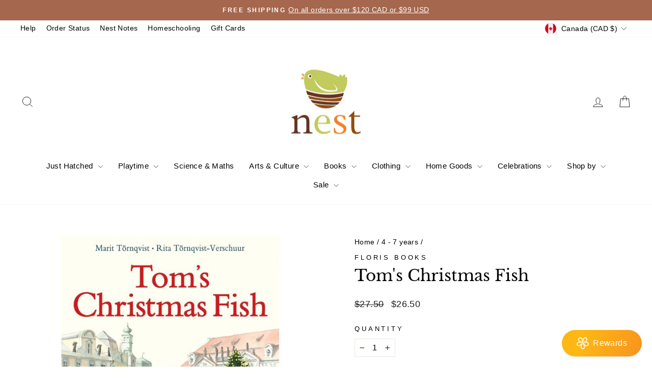

--- FILE ---
content_type: text/javascript; charset=utf-8
request_url: https://www.nest.ca/collections/4-7-years-1/products/toms-christmas-fish.js
body_size: 639
content:
{"id":4616050442295,"title":"Tom's Christmas Fish","handle":"toms-christmas-fish","description":"\u003cp\u003eBy Rita Törnqvist-Verschuur; Illustrated by Marit Törnqvist.\u003c\/p\u003e\n\u003cp\u003eThe traditional Christmas meal in Prague isn't turkey or ham, but a special kind of Christmas fish.  On Christmas Eve, Tom chooses his live fish at the market, and calls it Peppo.  He carefully carries it home, through the streets of Prague's old town, in a big bag of water.  Tom loves his new pet, but what fate awaits Peppo as the Christmas meal draws near?  This charming, child-friendly story presents one culture's Christmas traditions in fascinating detail.  At its core is a heartwarming tale of a boy and his grandpa, as they both learn about doing the right thing.  Marit Törnqvist's accomplished artwork vividly brings Tom and Peppo's story, and the beautiful city of Prague, to life.\u003c\/p\u003e\n\u003cp\u003eRecommended for 5-8 yrs.\u003c\/p\u003e\n\u003cp\u003eHardcover, 32 pages with full colour illustrations.\u003c\/p\u003e\n\u003cp\u003ePublished September, 2015 by Floris Books.\u003c\/p\u003e","published_at":"2024-11-01T20:24:50-04:00","created_at":"2020-09-25T15:15:09-04:00","vendor":"Floris Books","type":"Print Books","tags":["4 - 7 years","6 years+","8 - 10 years","books","bravery for bedtime","Christmas book countdown","christmas gifts crafts and decor","gst only","Supplier: Raincoast"],"price":2650,"price_min":2650,"price_max":2650,"available":false,"price_varies":false,"compare_at_price":2750,"compare_at_price_min":2750,"compare_at_price_max":2750,"compare_at_price_varies":false,"variants":[{"id":32314064994359,"title":"Default Title","option1":"Default Title","option2":null,"option3":null,"sku":"ISBN 9781782502210","requires_shipping":true,"taxable":true,"featured_image":null,"available":false,"name":"Tom's Christmas Fish","public_title":null,"options":["Default Title"],"price":2650,"weight":460,"compare_at_price":2750,"inventory_quantity":0,"inventory_management":"shopify","inventory_policy":"deny","barcode":"9781782502210","requires_selling_plan":false,"selling_plan_allocations":[]}],"images":["\/\/cdn.shopify.com\/s\/files\/1\/0565\/7597\/products\/ee21fdaa-a8b5-4f2e-ac10-3ce9ac753e7b.jpg?v=1601427620"],"featured_image":"\/\/cdn.shopify.com\/s\/files\/1\/0565\/7597\/products\/ee21fdaa-a8b5-4f2e-ac10-3ce9ac753e7b.jpg?v=1601427620","options":[{"name":"Title","position":1,"values":["Default Title"]}],"url":"\/products\/toms-christmas-fish","media":[{"alt":null,"id":7341091815479,"position":1,"preview_image":{"aspect_ratio":1.0,"height":1024,"width":1024,"src":"https:\/\/cdn.shopify.com\/s\/files\/1\/0565\/7597\/products\/ee21fdaa-a8b5-4f2e-ac10-3ce9ac753e7b.jpg?v=1601427620"},"aspect_ratio":1.0,"height":1024,"media_type":"image","src":"https:\/\/cdn.shopify.com\/s\/files\/1\/0565\/7597\/products\/ee21fdaa-a8b5-4f2e-ac10-3ce9ac753e7b.jpg?v=1601427620","width":1024}],"requires_selling_plan":false,"selling_plan_groups":[]}